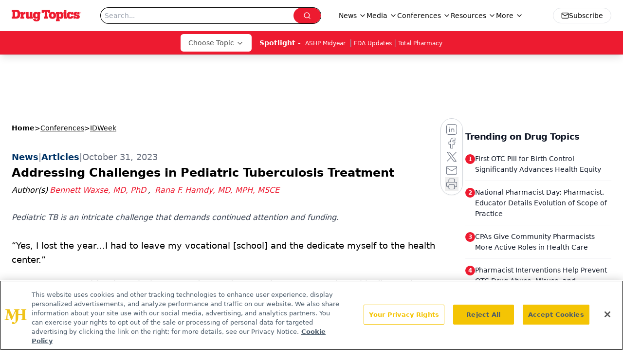

--- FILE ---
content_type: text/html; charset=utf-8
request_url: https://www.google.com/recaptcha/api2/aframe
body_size: 183
content:
<!DOCTYPE HTML><html><head><meta http-equiv="content-type" content="text/html; charset=UTF-8"></head><body><script nonce="su8n5ZszdWCxtK_085hzXQ">/** Anti-fraud and anti-abuse applications only. See google.com/recaptcha */ try{var clients={'sodar':'https://pagead2.googlesyndication.com/pagead/sodar?'};window.addEventListener("message",function(a){try{if(a.source===window.parent){var b=JSON.parse(a.data);var c=clients[b['id']];if(c){var d=document.createElement('img');d.src=c+b['params']+'&rc='+(localStorage.getItem("rc::a")?sessionStorage.getItem("rc::b"):"");window.document.body.appendChild(d);sessionStorage.setItem("rc::e",parseInt(sessionStorage.getItem("rc::e")||0)+1);localStorage.setItem("rc::h",'1768255039608');}}}catch(b){}});window.parent.postMessage("_grecaptcha_ready", "*");}catch(b){}</script></body></html>

--- FILE ---
content_type: application/javascript
request_url: https://www.lightboxcdn.com/vendor/09b96a14-fb7d-49ee-8f1a-14e69b75d949/user.js?cb=638956140099337959
body_size: 9996
content:
const DIGIOH_PREVIEW_GLOBALS={DIGIOH_IS_PREVIEW:"boolean"==typeof DIGIOH_IS_PREVIEW&&DIGIOH_IS_PREVIEW||/true/.test("//false"),DIGIOH_SUBMISSION_OVERRIDE:"undefined"!=typeof DIGIOH_SUBMISSION_OVERRIDE&&DIGIOH_SUBMISSION_OVERRIDE.length>7?DIGIOH_SUBMISSION_OVERRIDE:"",DIGIOH_OVERRIDE_CACHE_VALUES:"undefined"!=typeof DIGIOH_OVERRIDE_CACHE_VALUES?DIGIOH_OVERRIDE_CACHE_VALUES:{},LIGHTBOX_GUID_PREVIEW:"undefined"!=typeof LIGHTBOX_GUID_PREVIEW?LIGHTBOX_GUID_PREVIEW:"",IS_PREVIEW_CLICK:"undefined"!=typeof PREVIEW_TYPE&&"click"==PREVIEW_TYPE,IS_PREVIEW_HOVER:"undefined"!=typeof PREVIEW_TYPE&&"hover"==PREVIEW_TYPE,IS_PREVIEW_SCROLL:"undefined"!=typeof PREVIEW_TYPE&&"scroll"==PREVIEW_TYPE,IS_PREVIEW_EXIT:"undefined"!=typeof PREVIEW_TYPE&&"exit"==PREVIEW_TYPE,DigiohPreviewOnScriptLoaded:"function"==typeof DigiohPreviewOnScriptLoaded?DigiohPreviewOnScriptLoaded:function(){},wasScriptOnLoadedCalled:"boolean"==typeof wasScriptOnLoadedCalled&&wasScriptOnLoadedCalled};var DIGIOH_API={};const DIGIOH_CUSTOM_JS_GLOBAL={};var DIGIOH_CUSTOM_JS_SUPER={},DIGIOH_CUSTOM_JS={};const DIGIOH_VENDOR_GUID="09b96a14-fb7d-49ee-8f1a-14e69b75d949",DIGIOH_VENDOR_SHORT_ID="43387",DIGIOH_PARTNER_NAME="",DIGIOH_KEEN_WRITE_KEY="[base64]";var DIGIOH_CACHE_VERSION="638956140050430227";const DIGIOH_STORAGE_TYPE="local_storage",DIGIOH_EMBED_TYPE="lightning",DIGIOH_USE_HTTPS_ONLY=/true/.test("false"),DIGIOH_USE_FRAME_COMPATIBILITY=/true/.test("false"),DIGIOH_LIGHTBOX_CONDITIONS=[];DIGIOH_LIGHTBOX_CONDITIONS[0]={},DIGIOH_LIGHTBOX_CONDITIONS[0].lightbox_guid="b0b704b4-1692-4425-915f-a36afc6e7238",DIGIOH_LIGHTBOX_CONDITIONS[0].conditions=[[{p:"S_current_page_url",o:"contains",v:"https://www.drugtopics.com/view/all-pharmacies-are-not-the-same",s:[],sd:"",ed:""},{p:"E_lightbox_activity",o:"equals",v:"submit",s:[],sd:"",ed:""}],[{p:"S_current_page_url",o:"contains",v:"https://www.drugtopics.com/view/from-barriers-to-bridges-redefining-the-pharmacist-s-role-in-reaching-every-patient",s:[],sd:"",ed:""},{p:"E_lightbox_activity",o:"equals",v:"submit",s:[],sd:"",ed:""}],[{p:"S_current_page_url",o:"contains",v:"https://www.drugtopics.com/view/unlocking-hidden-profits-how-medicare-advantage-otc-cards-help-your-pharmacy",s:[],sd:"",ed:""},{p:"E_lightbox_activity",o:"equals",v:"submit",s:[],sd:"",ed:""}],[{p:"S_current_page_url",o:"contains",v:"https://www.drugtopics.com/view/caring-for-the-whole-person-expanding-pharmacy-based-services-in-chronic-disease-mental-health-and-reproductive-services",s:[],sd:"",ed:""},{p:"E_lightbox_activity",o:"equals",v:"submit",s:[],sd:"",ed:""}],[{p:"S_current_page_url",o:"contains",v:"https://www.drugtopics.com/view/trends-innovation-evolving-care-with-outcomes",s:[],sd:"",ed:""},{p:"E_lightbox_activity",o:"equals",v:"submit",s:[],sd:"",ed:""}]],DIGIOH_LIGHTBOX_CONDITIONS[1]={},DIGIOH_LIGHTBOX_CONDITIONS[1].lightbox_guid="40fb5cb6-2075-4868-acc6-393b983b3539",DIGIOH_LIGHTBOX_CONDITIONS[1].conditions=[[{p:"S_current_page_url",o:"contains",v:"how-pharmacies-use-smarter-purchasing-to-drive-savings-and-enhance-op",s:[],sd:"",ed:""}]],DIGIOH_LIGHTBOX_CONDITIONS[2]={},DIGIOH_LIGHTBOX_CONDITIONS[2].lightbox_guid="a36d18da-ef91-4bd5-acf8-607d42e4aaff",DIGIOH_LIGHTBOX_CONDITIONS[2].conditions=[[{p:"S_current_page_url",o:"contains",v:"how-pharmacies-use-smarter-purchasing-to-drive-savings-and-enhance-op",s:[],sd:"",ed:""}]],DIGIOH_LIGHTBOX_CONDITIONS[3]={},DIGIOH_LIGHTBOX_CONDITIONS[3].lightbox_guid="9237a4e5-1dbd-4caf-98b1-c52746eda847",DIGIOH_LIGHTBOX_CONDITIONS[3].conditions=[[{p:"S_current_page_url",o:"contains",v:"how-pharmacies-use-smarter-purchasing-to-drive-savings-and-enhance-op",s:[],sd:"",ed:""}]],DIGIOH_LIGHTBOX_CONDITIONS[4]={},DIGIOH_LIGHTBOX_CONDITIONS[4].lightbox_guid="d6c3a373-e13c-423d-b0c0-ebbef7aa0094",DIGIOH_LIGHTBOX_CONDITIONS[4].conditions=[[{p:"S_current_page_url",o:"contains",v:"how-pharmacies-use-smarter-purchasing-to-drive-savings-and-enhance-op",s:[],sd:"",ed:""}]],DIGIOH_LIGHTBOX_CONDITIONS[5]={},DIGIOH_LIGHTBOX_CONDITIONS[5].lightbox_guid="739ce5e2-554c-4ae5-adfc-e0c009db9143",DIGIOH_LIGHTBOX_CONDITIONS[5].conditions=[[{p:"S_current_page_url",o:"contains",v:"drugtopics.com/view/does-your-vaccine-storage-system-protect-patients-and-your-business",s:[],sd:"",ed:""},{p:"E_lightbox_activity",o:"equals",v:"submit",s:[],sd:"",ed:""}]],DIGIOH_LIGHTBOX_CONDITIONS[6]={},DIGIOH_LIGHTBOX_CONDITIONS[6].lightbox_guid="87c09856-2ac3-43b7-a65a-728512b0e1e2",DIGIOH_LIGHTBOX_CONDITIONS[6].conditions=[[{p:"S_current_page_url",o:"contains",v:"2021-year-in-review-top-trends-in-pharmacy",s:[],sd:"",ed:""}]],DIGIOH_LIGHTBOX_CONDITIONS[7]={},DIGIOH_LIGHTBOX_CONDITIONS[7].lightbox_guid="cb89cd0c-7389-4db4-b46b-df15b059d279",DIGIOH_LIGHTBOX_CONDITIONS[7].conditions=[[{p:"S_current_page_url",o:"contains",v:"how-pharmacies-use-smarter-purchasing-to-drive-savings-and-enhance-op",s:[],sd:"",ed:""}]],DIGIOH_LIGHTBOX_CONDITIONS[8]={},DIGIOH_LIGHTBOX_CONDITIONS[8].lightbox_guid="e03d3c15-32e4-4409-a993-3be72e8a4b72",DIGIOH_LIGHTBOX_CONDITIONS[8].conditions=[[{p:"S_current_page_url",o:"contains",v:"how-pharmacies-use-smarter-purchasing-to-drive-savings-and-enhance-op",s:[],sd:"",ed:""}]],DIGIOH_LIGHTBOX_CONDITIONS[9]={},DIGIOH_LIGHTBOX_CONDITIONS[9].lightbox_guid="4f89c1aa-4dad-4c56-8667-8f0a800a5514",DIGIOH_LIGHTBOX_CONDITIONS[9].conditions=[[{p:"S_current_page_url",o:"contains",v:"how-pharmacies-use-smarter-purchasing-to-drive-savings-and-enhance-op",s:[],sd:"",ed:""}]],DIGIOH_LIGHTBOX_CONDITIONS[10]={},DIGIOH_LIGHTBOX_CONDITIONS[10].lightbox_guid="1a87204f-bb12-48ab-b6bc-b14623bd40c9",DIGIOH_LIGHTBOX_CONDITIONS[10].conditions=[[{p:"S_current_page_url",o:"equals",v:"https://www.drugtopics.com/journals/drug-topics-journal",s:[],sd:"",ed:""},{p:"E_lightbox_activity",o:"equals",v:"close",s:[],sd:"",ed:""},{p:"E_lightbox_activity",o:"equals",v:"submit",s:[],sd:"",ed:""},{p:"E_visitor_activity_visitor",o:"equals",v:"1",s:[],sd:"",ed:""},{p:"S_current_page_url",o:"does_not_contain",v:"automation-is-key-to-creating-sustainable-work-environment-in-retail-pharmacies",s:[],sd:"",ed:""},{p:"S_current_page_url",o:"does_not_contain",v:"advocacy-pbm-reform-remain-crucial-for-independent-pharmacy-survival",s:[],sd:"",ed:""}]],DIGIOH_LIGHTBOX_CONDITIONS[11]={},DIGIOH_LIGHTBOX_CONDITIONS[11].lightbox_guid="375c2434-cbab-4e9c-950e-3efbe43218a9",DIGIOH_LIGHTBOX_CONDITIONS[11].conditions=[[{p:"S_current_page_url",o:"contains",v:"how-pharmacies-use-smarter-purchasing-to-drive-savings-and-enhance-op",s:[],sd:"",ed:""}]],DIGIOH_LIGHTBOX_CONDITIONS[12]={},DIGIOH_LIGHTBOX_CONDITIONS[12].lightbox_guid="cc32fde0-6027-4d5f-8efa-5acf021564b0",DIGIOH_LIGHTBOX_CONDITIONS[12].conditions=[[{p:"S_current_page_url",o:"contains",v:"how-pharmacies-use-smarter-purchasing-to-drive-savings-and-enhance-op",s:[],sd:"",ed:""}]],DIGIOH_LIGHTBOX_CONDITIONS[13]={},DIGIOH_LIGHTBOX_CONDITIONS[13].lightbox_guid="1ceea854-b84c-4e9e-982e-4114c7f28195",DIGIOH_LIGHTBOX_CONDITIONS[13].conditions=[[{p:"S_current_page_url",o:"contains",v:"how-pharmacies-use-smarter-purchasing-to-drive-savings-and-enhance-op",s:[],sd:"",ed:""}]],DIGIOH_LIGHTBOX_CONDITIONS[14]={},DIGIOH_LIGHTBOX_CONDITIONS[14].lightbox_guid="f726d8b7-1600-45a7-ad22-0043b7556be1",DIGIOH_LIGHTBOX_CONDITIONS[14].conditions=[[{p:"S_current_page_url",o:"contains",v:"how-pharmacies-use-smarter-purchasing-to-drive-savings-and-enhance-op",s:[],sd:"",ed:""}]],DIGIOH_LIGHTBOX_CONDITIONS[15]={},DIGIOH_LIGHTBOX_CONDITIONS[15].lightbox_guid="a89d4c93-f049-4efc-b623-f9f66ec842b3",DIGIOH_LIGHTBOX_CONDITIONS[15].conditions=[[{p:"S_current_page_url",o:"contains",v:"how-pharmacies-use-smarter-purchasing-to-drive-savings-and-enhance-op",s:[],sd:"",ed:""}]],DIGIOH_LIGHTBOX_CONDITIONS[16]={},DIGIOH_LIGHTBOX_CONDITIONS[16].lightbox_guid="c86fff9d-2837-42a7-8fdc-d9ec82807bf6",DIGIOH_LIGHTBOX_CONDITIONS[16].conditions=[[{p:"S_current_page_url",o:"contains",v:"how-pharmacies-use-smarter-purchasing-to-drive-savings-and-enhance-op",s:[],sd:"",ed:""}]],DIGIOH_LIGHTBOX_CONDITIONS[17]={},DIGIOH_LIGHTBOX_CONDITIONS[17].lightbox_guid="66acf8ac-16a1-42f1-9504-d99b9286d19e",DIGIOH_LIGHTBOX_CONDITIONS[17].conditions=[[{p:"S_current_page_url",o:"contains",v:"/total-pharmacy-enl-sign-up",s:[],sd:"",ed:""}]],DIGIOH_LIGHTBOX_CONDITIONS[18]={},DIGIOH_LIGHTBOX_CONDITIONS[18].lightbox_guid="c340b1b7-62b0-4983-8d00-3a34a61cae9f",DIGIOH_LIGHTBOX_CONDITIONS[18].conditions=[[{p:"S_current_page_url",o:"contains",v:"automation-is-key-to-creating-sustainable-work-environment-in-retail-pharmacies",s:[],sd:"",ed:""},{p:"E_lightbox_activity",o:"equals",v:"submit",s:[],sd:"",ed:""}]],DIGIOH_LIGHTBOX_CONDITIONS[19]={},DIGIOH_LIGHTBOX_CONDITIONS[19].lightbox_guid="c54ccfec-3485-4f62-a3a7-cb37256dc1e9",DIGIOH_LIGHTBOX_CONDITIONS[19].conditions=[[{p:"S_current_page_url",o:"contains",v:"how-pharmacies-use-smarter-purchasing-to-drive-savings-and-enhance-op",s:[],sd:"",ed:""}]],DIGIOH_LIGHTBOX_CONDITIONS[20]={},DIGIOH_LIGHTBOX_CONDITIONS[20].lightbox_guid="e478d57b-5ada-475c-aecd-3861d7176791",DIGIOH_LIGHTBOX_CONDITIONS[20].conditions=[[{p:"S_current_page_url",o:"contains",v:"how-pharmacies-use-smarter-purchasing-to-drive-savings-and-enhance-op",s:[],sd:"",ed:""}]],DIGIOH_LIGHTBOX_CONDITIONS[21]={},DIGIOH_LIGHTBOX_CONDITIONS[21].lightbox_guid="0477d04c-d363-49ac-a9a4-b3819407c02b",DIGIOH_LIGHTBOX_CONDITIONS[21].conditions=[[{p:"S_current_page_url",o:"contains",v:"how-pharmacies-use-smarter-purchasing-to-drive-savings-and-enhance-op",s:[],sd:"",ed:""}]],DIGIOH_LIGHTBOX_CONDITIONS[22]={},DIGIOH_LIGHTBOX_CONDITIONS[22].lightbox_guid="c2299cc6-e917-45a6-8bf1-ad51c765f06a",DIGIOH_LIGHTBOX_CONDITIONS[22].conditions=[[{p:"S_current_page_url",o:"contains",v:"how-pharmacies-use-smarter-purchasing-to-drive-savings-and-enhance-op",s:[],sd:"",ed:""}]],DIGIOH_LIGHTBOX_CONDITIONS[23]={},DIGIOH_LIGHTBOX_CONDITIONS[23].lightbox_guid="9fda10e4-1abc-4c2b-9e4a-b4ad6d95afab",DIGIOH_LIGHTBOX_CONDITIONS[23].conditions=[[{p:"S_current_page_url",o:"contains",v:"how-pharmacies-use-smarter-purchasing-to-drive-savings-and-enhance-op",s:[],sd:"",ed:""}]],DIGIOH_LIGHTBOX_CONDITIONS[24]={},DIGIOH_LIGHTBOX_CONDITIONS[24].lightbox_guid="4ff8992a-cf82-41b6-ad12-74b32424f098",DIGIOH_LIGHTBOX_CONDITIONS[24].conditions=[[{p:"S_current_page_url",o:"contains",v:"/the-importance-of-continuing-education-in-pharmacy-compounding",s:[],sd:"",ed:""},{p:"E_lightbox_activity",o:"equals",v:"submit",s:[],sd:"",ed:""}]],DIGIOH_LIGHTBOX_CONDITIONS[25]={},DIGIOH_LIGHTBOX_CONDITIONS[25].lightbox_guid="9b9d8f01-5951-43bb-bbae-8f94da9de0f6",DIGIOH_LIGHTBOX_CONDITIONS[25].conditions=[[{p:"S_current_page_url",o:"contains",v:"fraud-prevention-dscsa-compliance-strategies-vital-for-community-pharmacies",s:[],sd:"",ed:""},{p:"E_lightbox_activity",o:"equals",v:"submit",s:[],sd:"",ed:""}]],DIGIOH_LIGHTBOX_CONDITIONS[26]={},DIGIOH_LIGHTBOX_CONDITIONS[26].lightbox_guid="b7224119-04ac-40ef-9c61-847332e034e0",DIGIOH_LIGHTBOX_CONDITIONS[26].conditions=[[{p:"S_current_page_url",o:"contains",v:"how-pharmacies-use-smarter-purchasing-to-drive-savings-and-enhance-op",s:[],sd:"",ed:""}]],DIGIOH_LIGHTBOX_CONDITIONS[27]={},DIGIOH_LIGHTBOX_CONDITIONS[27].lightbox_guid="b7b02e32-c7e8-4694-880b-58ad4269d00c",DIGIOH_LIGHTBOX_CONDITIONS[27].conditions=[[{p:"S_current_page_url",o:"contains",v:"how-pharmacies-use-smarter-purchasing-to-drive-savings-and-enhance-op",s:[],sd:"",ed:""}]],DIGIOH_LIGHTBOX_CONDITIONS[28]={},DIGIOH_LIGHTBOX_CONDITIONS[28].lightbox_guid="d649b2c4-4f7b-46c8-8083-0535516e1ac9",DIGIOH_LIGHTBOX_CONDITIONS[28].conditions=[[{p:"S_current_page_url",o:"contains",v:"ai-guided-care-plans-streamline-workflow-and-improve-patient-care",s:[],sd:"",ed:""},{p:"E_lightbox_activity",o:"equals",v:"submit",s:[],sd:"",ed:""}]],DIGIOH_LIGHTBOX_CONDITIONS[29]={},DIGIOH_LIGHTBOX_CONDITIONS[29].lightbox_guid="45c22a82-ac21-4cdf-a25a-08b8f22e659a",DIGIOH_LIGHTBOX_CONDITIONS[29].conditions=[[{p:"S_current_page_url",o:"contains",v:"education-preparedness-key-for-navigating-cyberattacks-in-independent-pharmacies",s:[],sd:"",ed:""},{p:"E_lightbox_activity",o:"equals",v:"submit",s:[],sd:"",ed:""}]],DIGIOH_LIGHTBOX_CONDITIONS[30]={},DIGIOH_LIGHTBOX_CONDITIONS[30].lightbox_guid="e80a64b4-e6db-4f19-868a-db64e5957d90",DIGIOH_LIGHTBOX_CONDITIONS[30].conditions=[[{p:"S_current_page_url",o:"contains",v:"is-your-pharmacy-showing-up-where-today-s-patients-are-searching",s:[],sd:"",ed:""},{p:"E_lightbox_activity",o:"equals",v:"submit",s:[],sd:"",ed:""}]],DIGIOH_LIGHTBOX_CONDITIONS[31]={},DIGIOH_LIGHTBOX_CONDITIONS[31].lightbox_guid="014c6a87-5b16-4707-b556-b1eb5b7acd5e",DIGIOH_LIGHTBOX_CONDITIONS[31].conditions=[[{p:"S_current_page_url",o:"contains",v:"how-pharmacies-use-smarter-purchasing-to-drive-savings-and-enhance-op",s:[],sd:"",ed:""}]],DIGIOH_LIGHTBOX_CONDITIONS[32]={},DIGIOH_LIGHTBOX_CONDITIONS[32].lightbox_guid="631ec30d-f7e9-43f4-9bb6-367967d2e603",DIGIOH_LIGHTBOX_CONDITIONS[32].conditions=[[{p:"S_current_page_url",o:"contains",v:"podcast-discussing-the-shared-central-fulfillment-solution-with-ia",s:[],sd:"",ed:""},{p:"E_lightbox_activity",o:"equals",v:"submit",s:[],sd:"",ed:""}]],DIGIOH_LIGHTBOX_CONDITIONS[33]={},DIGIOH_LIGHTBOX_CONDITIONS[33].lightbox_guid="4de1acce-f858-4479-bebc-3e09819c95d2",DIGIOH_LIGHTBOX_CONDITIONS[33].conditions=[[{p:"S_current_page_url",o:"contains",v:"how-pharmacies-use-smarter-purchasing-to-drive-savings-and-enhance-op",s:[],sd:"",ed:""}]],DIGIOH_LIGHTBOX_CONDITIONS[34]={},DIGIOH_LIGHTBOX_CONDITIONS[34].lightbox_guid="c8d2673f-5b87-4c46-bc40-b9eb1766fac5",DIGIOH_LIGHTBOX_CONDITIONS[34].conditions=[[{p:"S_current_page_url",o:"contains",v:"how-pharmacies-use-smarter-purchasing-to-drive-savings-and-enhance-op",s:[],sd:"",ed:""}]],DIGIOH_LIGHTBOX_CONDITIONS[35]={},DIGIOH_LIGHTBOX_CONDITIONS[35].lightbox_guid="345406ab-71c2-4755-97ca-b16fa3e9f485",DIGIOH_LIGHTBOX_CONDITIONS[35].conditions=[[{p:"S_current_page_url",o:"contains",v:"how-pharmacies-use-smarter-purchasing-to-drive-savings-and-enhance-op",s:[],sd:"",ed:""}]],DIGIOH_LIGHTBOX_CONDITIONS[36]={},DIGIOH_LIGHTBOX_CONDITIONS[36].lightbox_guid="2f97ee90-6523-4d36-a458-799300d23ef3",DIGIOH_LIGHTBOX_CONDITIONS[36].conditions=[[{p:"S_current_page_url",o:"contains",v:"how-pharmacies-use-smarter-purchasing-to-drive-savings-and-enhance-op",s:[],sd:"",ed:""}]],DIGIOH_LIGHTBOX_CONDITIONS[37]={},DIGIOH_LIGHTBOX_CONDITIONS[37].lightbox_guid="9d90f093-6cda-4567-b93c-8374dcc27e75",DIGIOH_LIGHTBOX_CONDITIONS[37].conditions=[[{p:"S_current_page_url",o:"contains",v:"how-pharmacies-use-smarter-purchasing-to-drive-savings-and-enhance-op",s:[],sd:"",ed:""}]],DIGIOH_LIGHTBOX_CONDITIONS[38]={},DIGIOH_LIGHTBOX_CONDITIONS[38].lightbox_guid="9eb45dfe-0051-41d8-94e5-e0bbf07179e7",DIGIOH_LIGHTBOX_CONDITIONS[38].conditions=[[{p:"S_current_page_url",o:"contains",v:"how-centralized-fulfillment-is-making-pharmacy-more-efficient",s:[],sd:"",ed:""},{p:"E_lightbox_activity",o:"equals",v:"submit",s:[],sd:"",ed:""}]],DIGIOH_LIGHTBOX_CONDITIONS[39]={},DIGIOH_LIGHTBOX_CONDITIONS[39].lightbox_guid="306a751c-81bd-4f36-a6e4-ecf5f09f0cae",DIGIOH_LIGHTBOX_CONDITIONS[39].conditions=[[{p:"S_current_page_url",o:"contains",v:"proactive-data-driven-approach-necessary-to-improve-pharmacy-purchasing",s:[],sd:"",ed:""},{p:"E_lightbox_activity",o:"equals",v:"submit",s:[],sd:"",ed:""}]],DIGIOH_LIGHTBOX_CONDITIONS[40]={},DIGIOH_LIGHTBOX_CONDITIONS[40].lightbox_guid="dea2a564-be3d-4327-886b-c4017becb383",DIGIOH_LIGHTBOX_CONDITIONS[40].conditions=[[{p:"S_current_page_url",o:"contains",v:"how-ia-is-at-the-forefront-of-an-evolving-pharmacy-landscape",s:[],sd:"",ed:""},{p:"E_lightbox_activity",o:"equals",v:"submit",s:[],sd:"",ed:""}]],DIGIOH_LIGHTBOX_CONDITIONS[41]={},DIGIOH_LIGHTBOX_CONDITIONS[41].lightbox_guid="685a6e22-67f8-4fc7-914d-ee5e4a643c46",DIGIOH_LIGHTBOX_CONDITIONS[41].conditions=[[{p:"S_current_page_url",o:"contains",v:"chiefhealthcareexecutive.com/view/how-ia-is-at-the-forefront-of-an-evolving-pharmacy-landscape",s:[],sd:"",ed:""},{p:"E_lightbox_activity",o:"equals",v:"submit",s:[],sd:"",ed:""}]],DIGIOH_LIGHTBOX_CONDITIONS[42]={},DIGIOH_LIGHTBOX_CONDITIONS[42].lightbox_guid="161408f9-d124-45c3-a9d5-025220913ff6",DIGIOH_LIGHTBOX_CONDITIONS[42].conditions=[[{p:"S_current_page_url",o:"contains",v:"the-technology-automation-being-leveraged-to-drive-pharmacy-efficiency",s:[],sd:"",ed:""},{p:"E_lightbox_activity",o:"equals",v:"submit",s:[],sd:"",ed:""}]],DIGIOH_LIGHTBOX_CONDITIONS[43]={},DIGIOH_LIGHTBOX_CONDITIONS[43].lightbox_guid="5d6a8378-2860-4aac-9e47-d99721fdbda0",DIGIOH_LIGHTBOX_CONDITIONS[43].conditions=[[{p:"S_current_page_url",o:"contains",v:"how-pharmacies-use-smarter-purchasing-to-drive-savings-and-enhance-op",s:[],sd:"",ed:""}]],DIGIOH_LIGHTBOX_CONDITIONS[44]={},DIGIOH_LIGHTBOX_CONDITIONS[44].lightbox_guid="c412d517-86b0-4a2f-bd69-2d25f720255f",DIGIOH_LIGHTBOX_CONDITIONS[44].conditions=[[{p:"S_current_page_url",o:"contains",v:"4-strategies-to-mitigate-drug-shortages-with-smarter-pharmacy-purchasing",s:[],sd:"",ed:""}]],DIGIOH_LIGHTBOX_CONDITIONS[45]={},DIGIOH_LIGHTBOX_CONDITIONS[45].lightbox_guid="69a0a6b6-0543-49f2-8691-478795cb688c",DIGIOH_LIGHTBOX_CONDITIONS[45].conditions=[[{p:"S_current_page_url",o:"contains",v:"a-three-pronged-approach-to-driving-purchasing-compliance-across-your-pharmacy-0125",s:[],sd:"",ed:""}]],DIGIOH_LIGHTBOX_CONDITIONS[46]={},DIGIOH_LIGHTBOX_CONDITIONS[46].lightbox_guid="d7d9f15a-71d9-416b-834d-65912d7e127e",DIGIOH_LIGHTBOX_CONDITIONS[46].conditions=[[{p:"S_current_page_url",o:"contains",v:"the-2024-smarter-purchasing-report-0125",s:[],sd:"",ed:""}]],DIGIOH_LIGHTBOX_CONDITIONS[47]={},DIGIOH_LIGHTBOX_CONDITIONS[47].lightbox_guid="cacb0ab4-fc31-4b0f-bcc0-cf23e53f8e4c",DIGIOH_LIGHTBOX_CONDITIONS[47].conditions=[[{p:"S_current_page_url",o:"contains",v:"surecost-for-health-system-pharmacies",s:[],sd:"",ed:""}]],DIGIOH_LIGHTBOX_CONDITIONS[48]={},DIGIOH_LIGHTBOX_CONDITIONS[48].lightbox_guid="cdb2d6ec-81a8-4db1-ba51-2017c3f9f5c9",DIGIOH_LIGHTBOX_CONDITIONS[48].conditions=[[{p:"S_current_page_url",o:"contains",v:"driving-primary-vendor-compliance-to-increase-pharmacy-purchasing-savings",s:[],sd:"",ed:""}]],DIGIOH_LIGHTBOX_CONDITIONS[49]={},DIGIOH_LIGHTBOX_CONDITIONS[49].lightbox_guid="b87dc573-35db-4ef1-a4cf-9c40232c14e4",DIGIOH_LIGHTBOX_CONDITIONS[49].conditions=[[{p:"S_current_page_url",o:"contains",v:"10-critical-rfp-questions-for-choosing-a-centralized-fulfillment-partner",s:[],sd:"",ed:""}]],DIGIOH_LIGHTBOX_CONDITIONS[50]={},DIGIOH_LIGHTBOX_CONDITIONS[50].lightbox_guid="b8545b98-3b71-46ce-9ad6-55625d46a269",DIGIOH_LIGHTBOX_CONDITIONS[50].conditions=[[{p:"S_current_page_url",o:"contains",v:"the-2025-smarter-purchasing-report-for-pharmacies-how-retail-pharmacies-save-more-and-operate-smarter-with-data-driven-purchasing",s:[],sd:"",ed:""}]],DIGIOH_LIGHTBOX_CONDITIONS[51]={},DIGIOH_LIGHTBOX_CONDITIONS[51].lightbox_guid="1fce373b-f644-40e7-8c81-b2d8d982b536",DIGIOH_LIGHTBOX_CONDITIONS[51].conditions=[[{p:"S_current_page_url",o:"contains",v:"the-2025-smarter-purchasing-report-for-pharmacies-how-retail-pharmacies-save-more-and-operate-smarter-with-data-driven-purchasing",s:[],sd:"",ed:""}]],DIGIOH_LIGHTBOX_CONDITIONS[52]={},DIGIOH_LIGHTBOX_CONDITIONS[52].lightbox_guid="ef644bdc-7757-4dc2-bc96-c4ff3832ec96",DIGIOH_LIGHTBOX_CONDITIONS[52].conditions=[[{p:"S_current_page_url",o:"contains",v:"the-2025-smarter-purchasing-report-for-pharmacies-how-retail-pharmacies-save-more-and-operate-smarter-with-data-driven-purchasing",s:[],sd:"",ed:""}]],DIGIOH_LIGHTBOX_CONDITIONS[53]={},DIGIOH_LIGHTBOX_CONDITIONS[53].lightbox_guid="c9d03bfd-f369-4386-bcb4-1b2ac1991d19",DIGIOH_LIGHTBOX_CONDITIONS[53].conditions=[[{p:"S_current_page_url",o:"contains",v:"the-2025-smarter-purchasing-report-for-pharmacies-how-retail-pharmacies-save-more-and-operate-smarter-with-data-driven-purchasing",s:[],sd:"",ed:""}]],DIGIOH_LIGHTBOX_CONDITIONS[54]={},DIGIOH_LIGHTBOX_CONDITIONS[54].lightbox_guid="0f316711-85a7-4747-9b5e-2c5174414f07",DIGIOH_LIGHTBOX_CONDITIONS[54].conditions=[[{p:"S_current_page_url",o:"contains",v:"the-2025-smarter-purchasing-report-for-pharmacies-how-pharmacies-unlock-savings-and-enhance-their-operations-with-smarter-purchasing",s:[],sd:"",ed:""}]],DIGIOH_LIGHTBOX_CONDITIONS[55]={},DIGIOH_LIGHTBOX_CONDITIONS[55].lightbox_guid="2d415bee-2fcd-4088-971b-7ba7f7e7b059",DIGIOH_LIGHTBOX_CONDITIONS[55].conditions=[[{p:"S_current_page_url",o:"contains",v:"the-2025-smarter-purchasing-report-for-pharmacies-how-pharmacies-unlock-savings-and-enhance-their-operations-with-smarter-purchasing",s:[],sd:"",ed:""}]],DIGIOH_LIGHTBOX_CONDITIONS[56]={},DIGIOH_LIGHTBOX_CONDITIONS[56].lightbox_guid="4dc3ca5a-9b7e-4612-b617-76572f15ffd4",DIGIOH_LIGHTBOX_CONDITIONS[56].conditions=[[{p:"S_current_page_url",o:"contains",v:"the-2025-smarter-purchasing-report-for-pharmacies-how-pharmacies-unlock-savings-and-enhance-their-operations-with-smarter-purchasing",s:[],sd:"",ed:""}]],DIGIOH_LIGHTBOX_CONDITIONS[57]={},DIGIOH_LIGHTBOX_CONDITIONS[57].lightbox_guid="6eb6598b-197f-4504-8c42-17433abc8e29",DIGIOH_LIGHTBOX_CONDITIONS[57].conditions=[[{p:"S_current_page_url",o:"contains",v:"10-critical-rfp-questions-for-choosing-a-centralized-fulfillment-partner",s:[],sd:"",ed:""}]],DIGIOH_LIGHTBOX_CONDITIONS[58]={},DIGIOH_LIGHTBOX_CONDITIONS[58].lightbox_guid="ef7ec8da-8ac1-472f-aaab-b2d279007f86",DIGIOH_LIGHTBOX_CONDITIONS[58].conditions=[[{p:"S_current_page_url",o:"contains",v:"independent",s:[],sd:"",ed:""},{p:"E_visitor_activity_session",o:"equals",v:"1",s:[],sd:"",ed:""},{p:"E_lightbox_activity",o:"equals",v:"submit",s:[],sd:"",ed:""},{p:"I_total_time_seconds",o:"greater_than",v:"15",s:[],sd:"",ed:""},{p:"S_current_page_url",o:"does_not_contain",v:"automation-is-key-to-creating-sustainable-work-environment-in-retail-pharmacies",s:[],sd:"",ed:""},{p:"S_current_page_url",o:"does_not_contain",v:"advocacy-pbm-reform-remain-crucial-for-independent-pharmacy-survival",s:[],sd:"",ed:""},{p:"S_current_page_url",o:"does_not_contain",v:"education-preparedness-key-for-navigating-cyberattacks-in-independent-pharmacies",s:[],sd:"",ed:""}],[{p:"S_current_page_url",o:"contains",v:"social-media",s:[],sd:"",ed:""},{p:"E_visitor_activity_session",o:"equals",v:"1",s:[],sd:"",ed:""},{p:"E_lightbox_activity",o:"equals",v:"submit",s:[],sd:"",ed:""},{p:"I_total_time_seconds",o:"greater_than",v:"15",s:[],sd:"",ed:""},{p:"S_current_page_url",o:"does_not_contain",v:"automation-is-key-to-creating-sustainable-work-environment-in-retail-pharmacies",s:[],sd:"",ed:""},{p:"S_current_page_url",o:"does_not_contain",v:"advocacy-pbm-reform-remain-crucial-for-independent-pharmacy-survival",s:[],sd:"",ed:""}],[{p:"S_current_page_url",o:"contains",v:"meeting-patients-where-they-are-during-medicare-part-d-enrollment",s:[],sd:"",ed:""},{p:"E_visitor_activity_session",o:"equals",v:"1",s:[],sd:"",ed:""},{p:"E_lightbox_activity",o:"equals",v:"submit",s:[],sd:"",ed:""},{p:"I_total_time_seconds",o:"greater_than",v:"15",s:[],sd:"",ed:""},{p:"S_current_page_url",o:"does_not_contain",v:"automation-is-key-to-creating-sustainable-work-environment-in-retail-pharmacies",s:[],sd:"",ed:""},{p:"S_current_page_url",o:"does_not_contain",v:"advocacy-pbm-reform-remain-crucial-for-independent-pharmacy-survival",s:[],sd:"",ed:""}],[{p:"S_current_page_url",o:"contains",v:"?digiohtest_total",s:[],sd:"",ed:""},{p:"S_current_page_url",o:"does_not_contain",v:"automation-is-key-to-creating-sustainable-work-environment-in-retail-pharmacies",s:[],sd:"",ed:""},{p:"S_current_page_url",o:"does_not_contain",v:"advocacy-pbm-reform-remain-crucial-for-independent-pharmacy-survival",s:[],sd:"",ed:""}]];const DIGIOH_LIGHTBOX_RULESETS={},DIGIOH_LIGHTBOX_IDS={"b0b704b4-1692-4425-915f-a36afc6e7238":"303536","40fb5cb6-2075-4868-acc6-393b983b3539":"233184","a36d18da-ef91-4bd5-acf8-607d42e4aaff":"234438","9237a4e5-1dbd-4caf-98b1-c52746eda847":"235689","d6c3a373-e13c-423d-b0c0-ebbef7aa0094":"234459","739ce5e2-554c-4ae5-adfc-e0c009db9143":"236476","87c09856-2ac3-43b7-a65a-728512b0e1e2":"237355","cb89cd0c-7389-4db4-b46b-df15b059d279":"238566","e03d3c15-32e4-4409-a993-3be72e8a4b72":"239899","4f89c1aa-4dad-4c56-8667-8f0a800a5514":"251864","1a87204f-bb12-48ab-b6bc-b14623bd40c9":"251586","375c2434-cbab-4e9c-950e-3efbe43218a9":"252695","cc32fde0-6027-4d5f-8efa-5acf021564b0":"252733","1ceea854-b84c-4e9e-982e-4114c7f28195":"254858","f726d8b7-1600-45a7-ad22-0043b7556be1":"258225","a89d4c93-f049-4efc-b623-f9f66ec842b3":"258499","c86fff9d-2837-42a7-8fdc-d9ec82807bf6":"261113","66acf8ac-16a1-42f1-9504-d99b9286d19e":"298755","c340b1b7-62b0-4983-8d00-3a34a61cae9f":"262759","c54ccfec-3485-4f62-a3a7-cb37256dc1e9":"262802","e478d57b-5ada-475c-aecd-3861d7176791":"262806","0477d04c-d363-49ac-a9a4-b3819407c02b":"264856","c2299cc6-e917-45a6-8bf1-ad51c765f06a":"265237","9fda10e4-1abc-4c2b-9e4a-b4ad6d95afab":"265688","4ff8992a-cf82-41b6-ad12-74b32424f098":"265714","9b9d8f01-5951-43bb-bbae-8f94da9de0f6":"303581","b7224119-04ac-40ef-9c61-847332e034e0":"266758","b7b02e32-c7e8-4694-880b-58ad4269d00c":"269673","d649b2c4-4f7b-46c8-8083-0535516e1ac9":"272050","45c22a82-ac21-4cdf-a25a-08b8f22e659a":"296067","e80a64b4-e6db-4f19-868a-db64e5957d90":"301149","014c6a87-5b16-4707-b556-b1eb5b7acd5e":"272814","631ec30d-f7e9-43f4-9bb6-367967d2e603":"272890","4de1acce-f858-4479-bebc-3e09819c95d2":"275101","c8d2673f-5b87-4c46-bc40-b9eb1766fac5":"275290","345406ab-71c2-4755-97ca-b16fa3e9f485":"279726","2f97ee90-6523-4d36-a458-799300d23ef3":"281366","9d90f093-6cda-4567-b93c-8374dcc27e75":"283967","9eb45dfe-0051-41d8-94e5-e0bbf07179e7":"286169","306a751c-81bd-4f36-a6e4-ecf5f09f0cae":"303428","dea2a564-be3d-4327-886b-c4017becb383":"297421","685a6e22-67f8-4fc7-914d-ee5e4a643c46":"297777","161408f9-d124-45c3-a9d5-025220913ff6":"301676","5d6a8378-2860-4aac-9e47-d99721fdbda0":"287874","c412d517-86b0-4a2f-bd69-2d25f720255f":"289712","69a0a6b6-0543-49f2-8691-478795cb688c":"289854","d7d9f15a-71d9-416b-834d-65912d7e127e":"289855","cacb0ab4-fc31-4b0f-bcc0-cf23e53f8e4c":"294225","cdb2d6ec-81a8-4db1-ba51-2017c3f9f5c9":"294240","b87dc573-35db-4ef1-a4cf-9c40232c14e4":"297209","b8545b98-3b71-46ce-9ad6-55625d46a269":"298567","1fce373b-f644-40e7-8c81-b2d8d982b536":"300424","ef644bdc-7757-4dc2-bc96-c4ff3832ec96":"300039","c9d03bfd-f369-4386-bcb4-1b2ac1991d19":"300427","0f316711-85a7-4747-9b5e-2c5174414f07":"299446","2d415bee-2fcd-4088-971b-7ba7f7e7b059":"300422","4dc3ca5a-9b7e-4612-b617-76572f15ffd4":"314390","6eb6598b-197f-4504-8c42-17433abc8e29":"297766","ef7ec8da-8ac1-472f-aaab-b2d279007f86":"291409"},DIGIOH_LIGHTBOX_NAMES={"b0b704b4-1692-4425-915f-a36afc6e7238":"(Gated Form) Total Pharmacy Solution Summit Fall 2025 Group Gate (Do not turn off)","40fb5cb6-2075-4868-acc6-393b983b3539":"(Embedded Form)DTO SureCost Purchasing Report Lead Gen Sep 2022 (do not turn off)","a36d18da-ef91-4bd5-acf8-607d42e4aaff":"(Embedded Form)DTO SureCost Smith Pharmacy Lead Gen Oct 2022 (do not turn off)","9237a4e5-1dbd-4caf-98b1-c52746eda847":"(Embedded Form)DTO SureCost Staff Shortage Lead Gen Nov 2022 (do not turn off)","d6c3a373-e13c-423d-b0c0-ebbef7aa0094":"(Embedded Form)DTO SureCost LTC Pharmacy Lead Gen Oct 2022 (do not turn off)","739ce5e2-554c-4ae5-adfc-e0c009db9143":"DTO PHCNA Lead Gen Video 2 Vaccine Storage Nov 2022 (do not turn off)","87c09856-2ac3-43b7-a65a-728512b0e1e2":"DTO LexisNexis Year in Review Report Lead Gen Dec 2022 (do not turn off)","cb89cd0c-7389-4db4-b46b-df15b059d279":"(Embedded Form)DTO SureCost Maximize Profit Lead Gen Jan 2023 (do not turn off)","e03d3c15-32e4-4409-a993-3be72e8a4b72":"(Embedded Form)DTO SureCost Purchasing Automation Lead Gen Feb 2023 (do not turn off)","4f89c1aa-4dad-4c56-8667-8f0a800a5514":"(Embedded Form)DTO SureCost Inventory Automation Lead Gen March 2023 (do not turn off)","1a87204f-bb12-48ab-b6bc-b14623bd40c9":"DRTP Journal subscription ","375c2434-cbab-4e9c-950e-3efbe43218a9":"(Embedded Form) DTO SureCost GPO Inventory Automation Lead Gen March 2023 (do not turn off)","cc32fde0-6027-4d5f-8efa-5acf021564b0":"(Embedded Form) DTO SureCost GPO Purchasing Automation Lead Gen March 2023 (do not turn off)","1ceea854-b84c-4e9e-982e-4114c7f28195":"(Embedded Form) DTO SureCost Drug Shortage Lead Gen May 2023 (do not turn off)","f726d8b7-1600-45a7-ad22-0043b7556be1":"(Embedded Form) DTO SureCost 2023 Purchasing Report Lead Gen July2023 (do not turn off)","a89d4c93-f049-4efc-b623-f9f66ec842b3":"(Embedded Form) DTO SureCost 2023 DSCSA Compliance Lead Gen July2023 (do not turn off)","c86fff9d-2837-42a7-8fdc-d9ec82807bf6":"(Embedded Form) DTO SureCost 5 Ways Stay Competitive Lead Gen Sept2023 (do not turn off)","66acf8ac-16a1-42f1-9504-d99b9286d19e":"(Embedded Form) Total Pharmacy Sing-Up 2025 (do not turn off)","c340b1b7-62b0-4983-8d00-3a34a61cae9f":"DTO POPUP iA Automation Interview Lead Gen  Oct2023 (do not turn off)","c54ccfec-3485-4f62-a3a7-cb37256dc1e9":"(Embedded Form) DTO SureCost 2023 Achieving DSCSA Lead Gen Oct2023 (do not turn off)","e478d57b-5ada-475c-aecd-3861d7176791":"(Embedded Form) DTO SureCost Best Cost Lead Gen Oct2023 (do not turn off)","0477d04c-d363-49ac-a9a4-b3819407c02b":"(Embedded Form) DTO SureCost 3 Pronged Approach Lead Gen Nov2023 (do not turn off)","c2299cc6-e917-45a6-8bf1-ad51c765f06a":"(Embedded Form) DTO Liberty_Are You Ready for the DSCSA_Lead Gen Dec2023 (do not turn off)","9fda10e4-1abc-4c2b-9e4a-b4ad6d95afab":"(Embedded Form) DTO iA Ecosystem Whitepaper Lead Gen December 2023 (do not turn off)","4ff8992a-cf82-41b6-ad12-74b32424f098":"DTO POPUP AAP Continuing Education Podcast Lead Gen  Dec2023 (do not turn off)","9b9d8f01-5951-43bb-bbae-8f94da9de0f6":"DTO POPUP AAP Fraud Prevention Podcast Lead Gen  Sept2025 (do not turn off)","b7224119-04ac-40ef-9c61-847332e034e0":"(Embedded Form)DTO SureCost Delayed DSCSA Lead Gen Jan 2024 (do not turn off)","b7b02e32-c7e8-4694-880b-58ad4269d00c":"(Embedded Form)DTO SureCost DIR Fee Lead Gen March 2024 (do not turn off)","d649b2c4-4f7b-46c8-8083-0535516e1ac9":"DTO POPUP AAP AI Interview Lead Gen  April2024 (do not turn off)","45c22a82-ac21-4cdf-a25a-08b8f22e659a":"DTO POPUP AAP Navigating Cyberattacks Lead Gen May2025 (do not turn off)","e80a64b4-e6db-4f19-868a-db64e5957d90":"DTO POPUP AAP Online Visibility Lead Gen Aug2025 (do not turn off)","014c6a87-5b16-4707-b556-b1eb5b7acd5e":"(Embedded Form)DTO SureCost Reduce the Impact of Staff Shortages Lead Gen May 2024 (do not turn off)","631ec30d-f7e9-43f4-9bb6-367967d2e603":"DTO POPUP iA Shared Central Fulfillment Solution Podcast Lead Gen  May2024 (do not turn off)","4de1acce-f858-4479-bebc-3e09819c95d2":"(Embedded Form)DTO SureCost 2024 Purchasing Report Lead Gen June2024 (do not turn off)","c8d2673f-5b87-4c46-bc40-b9eb1766fac5":"(Embedded Form) DTO iA Forging The Future Whitepaper Lead Gen June 2024 (do not turn off)","345406ab-71c2-4755-97ca-b16fa3e9f485":"(Embedded Form) DTO iA Central Fulfillment Strategy Whitepaper Lead Gen Sept 2024 (do not turn off)","2f97ee90-6523-4d36-a458-799300d23ef3":"(Embedded Form)DTO SureCost Check-Up Whitepaper Lead Gen Oct2024 (do not turn off)","9d90f093-6cda-4567-b93c-8374dcc27e75":"(Embedded Form) DTO iA_Understanding the value_Whitepaper Lead Gen Nov 2024 (do not turn off)","9eb45dfe-0051-41d8-94e5-e0bbf07179e7":"DTO POPUP iA Shared Central Fulfillment Solution Podcast Lead Gen  Dec2024 (do not turn off)","306a751c-81bd-4f36-a6e4-ecf5f09f0cae":"DTO POPUP SureCost Data-Driven Approach Podcast Lead Gen Sept2025 (do not turn off)","dea2a564-be3d-4327-886b-c4017becb383":"DTO POPUP iA Forefront Video Lead Gen June2025 (do not turn off)","685a6e22-67f8-4fc7-914d-ee5e4a643c46":"DTO POPUP iA Forefront Video Lead Gen June2025 (do not turn off) (copy 6-13-2025)","161408f9-d124-45c3-a9d5-025220913ff6":"DTO POPUP iA Automation Drive Pharmacy Efficiency Video Lead Gen August2025 (do not turn off)","5d6a8378-2860-4aac-9e47-d99721fdbda0":"(Embedded Form)DTO SureCost 2025 Pharmacy Trends Whitepaper Lead Gen Jan2025 (do not turn off)","c412d517-86b0-4a2f-bd69-2d25f720255f":"(Embedded Form) DTO SureCost 4 Strategies Lead Gen Jan2025 (do not turn off)","69a0a6b6-0543-49f2-8691-478795cb688c":"(Embedded Form) DTO SureCost 3 Pronged Approach Lead Gen Jan2025 (do not turn off)","d7d9f15a-71d9-416b-834d-65912d7e127e":"(Embedded Form) DTO SureCost 2024 Purchasing Report Lead Gen Jan2025 (do not turn off)","cacb0ab4-fc31-4b0f-bcc0-cf23e53f8e4c":"(Embedded Form) DTO SureCost ACUTE Lead Gen April 2025 (do not turn off)","cdb2d6ec-81a8-4db1-ba51-2017c3f9f5c9":"(Embedded Form) DTO SureCost Q2 CORE Lead Gen April 2025 (do not turn off)","b87dc573-35db-4ef1-a4cf-9c40232c14e4":"(Embedded Form) DTO iA Lead Gen June 2025 (do not turn off)","b8545b98-3b71-46ce-9ad6-55625d46a269":"(Embedded Form) DTO Surecost Q3 Acute Lead Gen June 2025 (do not turn off)","1fce373b-f644-40e7-8c81-b2d8d982b536":"(Embedded Form) DTO Surecost Q4 Acute Lead Gen Aug 2025 (do not turn off)","ef644bdc-7757-4dc2-bc96-c4ff3832ec96":"(Embedded Form) CHE Surecost Q3 Acute Lead Gen June 2025 (do not turn off) ","c9d03bfd-f369-4386-bcb4-1b2ac1991d19":"(Embedded Form) CHE Surecost Q3 Acute Lead Gen Aug 2025 (do not turn off)","0f316711-85a7-4747-9b5e-2c5174414f07":"(Embedded Form) DTO Surecost Q3 Core Lead Gen June 2025 (do not turn off)","2d415bee-2fcd-4088-971b-7ba7f7e7b059":"(Embedded Form) DTO Surecost Q3 Core Lead Gen Aug 2025 (do not turn off)","4dc3ca5a-9b7e-4612-b617-76572f15ffd4":"(Embedded Form) DTO Surecost Q4 Core DSCSA 2025 Lead Gen Sept 2025 (do not turn off)","6eb6598b-197f-4504-8c42-17433abc8e29":"(Embedded Form) DTO iA Lead Gen June 2025 (do not turn off) (copy 6-13-2025)","ef7ec8da-8ac1-472f-aaab-b2d279007f86":"DRTP - Total Pharmacy - Email Capture w/TPSS"},DIGIOH_VARIATION_TO_BOX_MAP={};DIGIOH_API.DIGIOH_LIGHTBOX_SETTINGS={},DIGIOH_API.DIGIOH_LIGHTBOX_EFFECTS={};let DIGIOH_LIGHTBOX_EFFECTS=DIGIOH_API.DIGIOH_LIGHTBOX_EFFECTS;DIGIOH_API.BREAKPOINT_POINTER={},DIGIOH_API.BREAKPOINT_POINTER["b0b704b4-1692-4425-915f-a36afc6e7238"]={},DIGIOH_API.BREAKPOINT_POINTER["40fb5cb6-2075-4868-acc6-393b983b3539"]={},DIGIOH_API.BREAKPOINT_POINTER["a36d18da-ef91-4bd5-acf8-607d42e4aaff"]={},DIGIOH_API.BREAKPOINT_POINTER["9237a4e5-1dbd-4caf-98b1-c52746eda847"]={},DIGIOH_API.BREAKPOINT_POINTER["d6c3a373-e13c-423d-b0c0-ebbef7aa0094"]={},DIGIOH_API.BREAKPOINT_POINTER["739ce5e2-554c-4ae5-adfc-e0c009db9143"]={},DIGIOH_API.BREAKPOINT_POINTER["87c09856-2ac3-43b7-a65a-728512b0e1e2"]={},DIGIOH_API.BREAKPOINT_POINTER["cb89cd0c-7389-4db4-b46b-df15b059d279"]={},DIGIOH_API.BREAKPOINT_POINTER["e03d3c15-32e4-4409-a993-3be72e8a4b72"]={},DIGIOH_API.BREAKPOINT_POINTER["4f89c1aa-4dad-4c56-8667-8f0a800a5514"]={},DIGIOH_API.BREAKPOINT_POINTER["1a87204f-bb12-48ab-b6bc-b14623bd40c9"]={},DIGIOH_API.BREAKPOINT_POINTER["375c2434-cbab-4e9c-950e-3efbe43218a9"]={},DIGIOH_API.BREAKPOINT_POINTER["cc32fde0-6027-4d5f-8efa-5acf021564b0"]={},DIGIOH_API.BREAKPOINT_POINTER["1ceea854-b84c-4e9e-982e-4114c7f28195"]={},DIGIOH_API.BREAKPOINT_POINTER["f726d8b7-1600-45a7-ad22-0043b7556be1"]={},DIGIOH_API.BREAKPOINT_POINTER["a89d4c93-f049-4efc-b623-f9f66ec842b3"]={},DIGIOH_API.BREAKPOINT_POINTER["c86fff9d-2837-42a7-8fdc-d9ec82807bf6"]={},DIGIOH_API.BREAKPOINT_POINTER["66acf8ac-16a1-42f1-9504-d99b9286d19e"]={},DIGIOH_API.BREAKPOINT_POINTER["c340b1b7-62b0-4983-8d00-3a34a61cae9f"]={},DIGIOH_API.BREAKPOINT_POINTER["c54ccfec-3485-4f62-a3a7-cb37256dc1e9"]={},DIGIOH_API.BREAKPOINT_POINTER["e478d57b-5ada-475c-aecd-3861d7176791"]={},DIGIOH_API.BREAKPOINT_POINTER["0477d04c-d363-49ac-a9a4-b3819407c02b"]={},DIGIOH_API.BREAKPOINT_POINTER["c2299cc6-e917-45a6-8bf1-ad51c765f06a"]={},DIGIOH_API.BREAKPOINT_POINTER["9fda10e4-1abc-4c2b-9e4a-b4ad6d95afab"]={},DIGIOH_API.BREAKPOINT_POINTER["4ff8992a-cf82-41b6-ad12-74b32424f098"]={},DIGIOH_API.BREAKPOINT_POINTER["9b9d8f01-5951-43bb-bbae-8f94da9de0f6"]={},DIGIOH_API.BREAKPOINT_POINTER["b7224119-04ac-40ef-9c61-847332e034e0"]={},DIGIOH_API.BREAKPOINT_POINTER["b7b02e32-c7e8-4694-880b-58ad4269d00c"]={},DIGIOH_API.BREAKPOINT_POINTER["d649b2c4-4f7b-46c8-8083-0535516e1ac9"]={},DIGIOH_API.BREAKPOINT_POINTER["45c22a82-ac21-4cdf-a25a-08b8f22e659a"]={},DIGIOH_API.BREAKPOINT_POINTER["e80a64b4-e6db-4f19-868a-db64e5957d90"]={},DIGIOH_API.BREAKPOINT_POINTER["014c6a87-5b16-4707-b556-b1eb5b7acd5e"]={},DIGIOH_API.BREAKPOINT_POINTER["631ec30d-f7e9-43f4-9bb6-367967d2e603"]={},DIGIOH_API.BREAKPOINT_POINTER["4de1acce-f858-4479-bebc-3e09819c95d2"]={},DIGIOH_API.BREAKPOINT_POINTER["c8d2673f-5b87-4c46-bc40-b9eb1766fac5"]={},DIGIOH_API.BREAKPOINT_POINTER["345406ab-71c2-4755-97ca-b16fa3e9f485"]={},DIGIOH_API.BREAKPOINT_POINTER["2f97ee90-6523-4d36-a458-799300d23ef3"]={},DIGIOH_API.BREAKPOINT_POINTER["9d90f093-6cda-4567-b93c-8374dcc27e75"]={},DIGIOH_API.BREAKPOINT_POINTER["9eb45dfe-0051-41d8-94e5-e0bbf07179e7"]={},DIGIOH_API.BREAKPOINT_POINTER["306a751c-81bd-4f36-a6e4-ecf5f09f0cae"]={},DIGIOH_API.BREAKPOINT_POINTER["dea2a564-be3d-4327-886b-c4017becb383"]={},DIGIOH_API.BREAKPOINT_POINTER["685a6e22-67f8-4fc7-914d-ee5e4a643c46"]={},DIGIOH_API.BREAKPOINT_POINTER["161408f9-d124-45c3-a9d5-025220913ff6"]={},DIGIOH_API.BREAKPOINT_POINTER["5d6a8378-2860-4aac-9e47-d99721fdbda0"]={},DIGIOH_API.BREAKPOINT_POINTER["c412d517-86b0-4a2f-bd69-2d25f720255f"]={},DIGIOH_API.BREAKPOINT_POINTER["69a0a6b6-0543-49f2-8691-478795cb688c"]={},DIGIOH_API.BREAKPOINT_POINTER["d7d9f15a-71d9-416b-834d-65912d7e127e"]={},DIGIOH_API.BREAKPOINT_POINTER["cacb0ab4-fc31-4b0f-bcc0-cf23e53f8e4c"]={},DIGIOH_API.BREAKPOINT_POINTER["cdb2d6ec-81a8-4db1-ba51-2017c3f9f5c9"]={},DIGIOH_API.BREAKPOINT_POINTER["b87dc573-35db-4ef1-a4cf-9c40232c14e4"]={},DIGIOH_API.BREAKPOINT_POINTER["b8545b98-3b71-46ce-9ad6-55625d46a269"]={},DIGIOH_API.BREAKPOINT_POINTER["1fce373b-f644-40e7-8c81-b2d8d982b536"]={},DIGIOH_API.BREAKPOINT_POINTER["ef644bdc-7757-4dc2-bc96-c4ff3832ec96"]={},DIGIOH_API.BREAKPOINT_POINTER["c9d03bfd-f369-4386-bcb4-1b2ac1991d19"]={},DIGIOH_API.BREAKPOINT_POINTER["0f316711-85a7-4747-9b5e-2c5174414f07"]={},DIGIOH_API.BREAKPOINT_POINTER["2d415bee-2fcd-4088-971b-7ba7f7e7b059"]={},DIGIOH_API.BREAKPOINT_POINTER["4dc3ca5a-9b7e-4612-b617-76572f15ffd4"]={},DIGIOH_API.BREAKPOINT_POINTER["6eb6598b-197f-4504-8c42-17433abc8e29"]={},DIGIOH_API.BREAKPOINT_POINTER["ef7ec8da-8ac1-472f-aaab-b2d279007f86"]={},DIGIOH_API.DIGIOH_PIXEL_THRESHOLDS={};let DIGIOH_DATA_STORAGE_TYPE_BY_BOX_OBJ={};DIGIOH_DATA_STORAGE_TYPE_BY_BOX_OBJ={};let DIGIOH_LIGHTBOX_MASTER_RULES={};DIGIOH_LIGHTBOX_MASTER_RULES={OneBoxPerPageview:!1,OneBoxPerSession:!1,OneBoxPerVisitor:!1,StopAfterFormSubmitted:!1,DisableIfCookiesDisabled:!0,IgnoreForInlineBoxes:!0,AllowMultipleBoxes:!1};let DIGIOH_LIGHTBOX_INLINES=[];DIGIOH_LIGHTBOX_INLINES=[{GUID:"40fb5cb6-2075-4868-acc6-393b983b3539",display_rules:"always",custom_js_rules:"all",position_using:"smart_tag",jquery_selector:"body"},{GUID:"a36d18da-ef91-4bd5-acf8-607d42e4aaff",display_rules:"always",custom_js_rules:"all",position_using:"smart_tag",jquery_selector:"body"},{GUID:"9237a4e5-1dbd-4caf-98b1-c52746eda847",display_rules:"always",custom_js_rules:"all",position_using:"smart_tag",jquery_selector:"body"},{GUID:"d6c3a373-e13c-423d-b0c0-ebbef7aa0094",display_rules:"always",custom_js_rules:"all",position_using:"smart_tag",jquery_selector:"body"},{GUID:"87c09856-2ac3-43b7-a65a-728512b0e1e2",display_rules:"always",custom_js_rules:"all",position_using:"smart_tag",jquery_selector:"body"},{GUID:"cb89cd0c-7389-4db4-b46b-df15b059d279",display_rules:"always",custom_js_rules:"all",position_using:"smart_tag",jquery_selector:"body"},{GUID:"e03d3c15-32e4-4409-a993-3be72e8a4b72",display_rules:"always",custom_js_rules:"all",position_using:"smart_tag",jquery_selector:"body"},{GUID:"4f89c1aa-4dad-4c56-8667-8f0a800a5514",display_rules:"always",custom_js_rules:"all",position_using:"smart_tag",jquery_selector:"body"},{GUID:"375c2434-cbab-4e9c-950e-3efbe43218a9",display_rules:"always",custom_js_rules:"all",position_using:"smart_tag",jquery_selector:"body"},{GUID:"cc32fde0-6027-4d5f-8efa-5acf021564b0",display_rules:"always",custom_js_rules:"all",position_using:"smart_tag",jquery_selector:"body"},{GUID:"1ceea854-b84c-4e9e-982e-4114c7f28195",display_rules:"always",custom_js_rules:"all",position_using:"smart_tag",jquery_selector:"body"},{GUID:"f726d8b7-1600-45a7-ad22-0043b7556be1",display_rules:"always",custom_js_rules:"all",position_using:"smart_tag",jquery_selector:"body"},{GUID:"a89d4c93-f049-4efc-b623-f9f66ec842b3",display_rules:"always",custom_js_rules:"all",position_using:"smart_tag",jquery_selector:"body"},{GUID:"c86fff9d-2837-42a7-8fdc-d9ec82807bf6",display_rules:"always",custom_js_rules:"all",position_using:"smart_tag",jquery_selector:"body"},{GUID:"66acf8ac-16a1-42f1-9504-d99b9286d19e",display_rules:"always",custom_js_rules:"all",position_using:"smart_tag",jquery_selector:"body"},{GUID:"c54ccfec-3485-4f62-a3a7-cb37256dc1e9",display_rules:"always",custom_js_rules:"all",position_using:"smart_tag",jquery_selector:"body"},{GUID:"e478d57b-5ada-475c-aecd-3861d7176791",display_rules:"always",custom_js_rules:"all",position_using:"smart_tag",jquery_selector:"body"},{GUID:"0477d04c-d363-49ac-a9a4-b3819407c02b",display_rules:"always",custom_js_rules:"all",position_using:"smart_tag",jquery_selector:"body"},{GUID:"c2299cc6-e917-45a6-8bf1-ad51c765f06a",display_rules:"always",custom_js_rules:"all",position_using:"smart_tag",jquery_selector:"body"},{GUID:"9fda10e4-1abc-4c2b-9e4a-b4ad6d95afab",display_rules:"always",custom_js_rules:"all",position_using:"smart_tag",jquery_selector:"body"},{GUID:"b7224119-04ac-40ef-9c61-847332e034e0",display_rules:"always",custom_js_rules:"all",position_using:"smart_tag",jquery_selector:"body"},{GUID:"b7b02e32-c7e8-4694-880b-58ad4269d00c",display_rules:"always",custom_js_rules:"all",position_using:"smart_tag",jquery_selector:"body"},{GUID:"014c6a87-5b16-4707-b556-b1eb5b7acd5e",display_rules:"always",custom_js_rules:"all",position_using:"smart_tag",jquery_selector:"body"},{GUID:"4de1acce-f858-4479-bebc-3e09819c95d2",display_rules:"always",custom_js_rules:"all",position_using:"smart_tag",jquery_selector:"body"},{GUID:"c8d2673f-5b87-4c46-bc40-b9eb1766fac5",display_rules:"always",custom_js_rules:"all",position_using:"smart_tag",jquery_selector:"body"},{GUID:"345406ab-71c2-4755-97ca-b16fa3e9f485",display_rules:"always",custom_js_rules:"all",position_using:"smart_tag",jquery_selector:"body"},{GUID:"2f97ee90-6523-4d36-a458-799300d23ef3",display_rules:"always",custom_js_rules:"all",position_using:"smart_tag",jquery_selector:"body"},{GUID:"9d90f093-6cda-4567-b93c-8374dcc27e75",display_rules:"always",custom_js_rules:"all",position_using:"smart_tag",jquery_selector:"body"},{GUID:"5d6a8378-2860-4aac-9e47-d99721fdbda0",display_rules:"always",custom_js_rules:"all",position_using:"smart_tag",jquery_selector:"body"},{GUID:"c412d517-86b0-4a2f-bd69-2d25f720255f",display_rules:"always",custom_js_rules:"all",position_using:"smart_tag",jquery_selector:"body"},{GUID:"69a0a6b6-0543-49f2-8691-478795cb688c",display_rules:"always",custom_js_rules:"all",position_using:"smart_tag",jquery_selector:"body"},{GUID:"d7d9f15a-71d9-416b-834d-65912d7e127e",display_rules:"always",custom_js_rules:"all",position_using:"smart_tag",jquery_selector:"body"},{GUID:"cacb0ab4-fc31-4b0f-bcc0-cf23e53f8e4c",display_rules:"always",custom_js_rules:"all",position_using:"smart_tag",jquery_selector:"body"},{GUID:"cdb2d6ec-81a8-4db1-ba51-2017c3f9f5c9",display_rules:"always",custom_js_rules:"all",position_using:"smart_tag",jquery_selector:"body"},{GUID:"b87dc573-35db-4ef1-a4cf-9c40232c14e4",display_rules:"always",custom_js_rules:"all",position_using:"smart_tag",jquery_selector:"body"},{GUID:"b8545b98-3b71-46ce-9ad6-55625d46a269",display_rules:"always",custom_js_rules:"all",position_using:"smart_tag",jquery_selector:"body"},{GUID:"1fce373b-f644-40e7-8c81-b2d8d982b536",display_rules:"always",custom_js_rules:"all",position_using:"smart_tag",jquery_selector:"body"},{GUID:"ef644bdc-7757-4dc2-bc96-c4ff3832ec96",display_rules:"always",custom_js_rules:"all",position_using:"smart_tag",jquery_selector:"body"},{GUID:"c9d03bfd-f369-4386-bcb4-1b2ac1991d19",display_rules:"always",custom_js_rules:"all",position_using:"smart_tag",jquery_selector:"body"},{GUID:"0f316711-85a7-4747-9b5e-2c5174414f07",display_rules:"always",custom_js_rules:"all",position_using:"smart_tag",jquery_selector:"body"},{GUID:"2d415bee-2fcd-4088-971b-7ba7f7e7b059",display_rules:"always",custom_js_rules:"all",position_using:"smart_tag",jquery_selector:"body"},{GUID:"4dc3ca5a-9b7e-4612-b617-76572f15ffd4",display_rules:"always",custom_js_rules:"all",position_using:"smart_tag",jquery_selector:"body"},{GUID:"6eb6598b-197f-4504-8c42-17433abc8e29",display_rules:"always",custom_js_rules:"all",position_using:"smart_tag",jquery_selector:"body"}];let DIGIOH_LIGHTBOX_PRELOAD_ARR=[];DIGIOH_LIGHTBOX_PRELOAD_ARR=[];let DIGIOH_DYNAMIC_BOXES=[];DIGIOH_DYNAMIC_BOXES=[];let DIGIOH_SPLIT_TESTS_ARR=[];DIGIOH_SPLIT_TESTS_ARR=[];const DIGIOH_USE_CONSOLE=/true/.test("false"),DIGIOH_USE_RESPONSIVE=!1,DIGIOH_USE_PRQ=/true/.test("true"),DIGIOH_IS_QA=/true/.test("false"),DIGIOH_BLIP_LZ="NoIg7GB0Bs2QnABkgJgIxpAGgAQgCxxrQCsqJakGJ2e0KqayaAHCzCrSPY8xaui4pE8KkgRwkQxHBRzIUNAGZE02fMUzpotOJL4q-7WOT6ELY7uRKlqY.12il-NQIZlhnXCDRhb-MiZKVks9AylvYVEHeCh8LzxhdQYoT1DTA2VVSJk3GFRnVzl3VHj0.N0XHJ0wqjBsxNzihTEqxuSW9AtqyBioCMaajKolbsHe4NiCtpAkvLgSMdmm-Vkynr7GJaiJsVT18atezPoi-UDCLl9.[base64].B2cjRMJ2Am8IQbR5hKTMBtKMJRUseOhmPgqWy3unGAx0Dzr3Qv0x5yIYR7EmRQyQFf9nypE8aTxZNegeR8AJYWwUIg3gRkPK1DnEJRJhmJDnzgfA93FSD8QUUi.[base64].dB.x5GCEXi4J-Uy9FapgfUauShCkvS7CeJo.g2BUgDWIKCzVIKl5CpEEwEECGyHK7TTupGoSwFBBjBqVezVK1Px-uYJQsP0jiRr2j4dqoITi241bzq6orb0QQJwMOgbjqVS6WKskgYNWl7lOhcR4A8FqKTavUwqrbywc7QNByAxRoG426ZKfcoiBmzbOW-coAbsBrEX-6cJr-MhYDOVydHq9o8jc04.[base64].hO3OVu5vmBn4f0-1.vudL-Tl-wHP9-l9fzLD.s5P-OcjisECByTcgC5RazrK2AeiA.4Oxfv5JWdtig80cnULWq0zzsQFgNHgxBYHf0UBpchj8-TAJnHAwwBMX7KAzswpQaCGHKF.pwkgx9OEiS.jQjAdCUGcIpiAnhIiX7pmoR.Mkb8KEwFkTuNMTCxGsM4cLRobC3qWTgI5HmZ5h7EOYI-fU9DFHKDAQwpUyi5R2IQA4jAfDFFSwkZYtRlilAKJocWJxeYHHWNcZ4oRUjOHcMsfgDRliXFCNeNonhTjzGiMiUEoRdwHHBkyckl-8AwmKPgBEmhy8EkeJCR.[base64]";let COUPON_GROUP_POPULATE_OBJ={};COUPON_GROUP_POPULATE_OBJ={};const ClientJsDomMaxWaitSeconds=parseInt("0");let ACCOUNT_METADATA={};ACCOUNT_METADATA={},DIGIOH_API.canAccessParentWindow=function(){try{return window.parent.document,!0}catch{return!1}},DIGIOH_API.isSameOrigin=function(e){try{return e.document,e.location.href,e.location.origin===window.location.origin}catch{return!1}},DIGIOH_API.getHighestSameOriginWindow=function(e=window,a=16){let I=e;for(let e=0;e<a;e++){const e=I.parent;if(e===I)break;if(!DIGIOH_API.isSameOrigin(e))break;I=e}return I},DIGIOH_API.hasInaccessibleAncestor=function(e=window){const a=DIGIOH_API.getHighestSameOriginWindow(e);if(a.parent===a)return!1;try{return a.parent.document,a.parent.location.href,!1}catch{return!0}};let DIGIOH_PARENT_WINDOW_CONTEXT="",DIGIOH_TOP_WINDOW_CONTEXT=DIGIOH_API.getHighestSameOriginWindow(),_digiohProtocol="https://";DIGIOH_USE_FRAME_COMPATIBILITY?(_digiohProtocol="https:"==window.document.location.protocol?"https://":"http://",DIGIOH_PARENT_WINDOW_CONTEXT=window):(_digiohProtocol="https:"==window.parent.document.location.protocol?"https://":"http://",DIGIOH_PARENT_WINDOW_CONTEXT=window.parent);const _digiohProtocolOverride=void 0!==DIGIOH_USE_HTTPS_ONLY&&!0===DIGIOH_USE_HTTPS_ONLY?"https://":_digiohProtocol;DIGIOH_API.DIGIOH_USE_FRAME_COMPATIBILITY=DIGIOH_USE_FRAME_COMPATIBILITY,DIGIOH_API.DIGIOH_TOP_WINDOW_CONTEXT=DIGIOH_TOP_WINDOW_CONTEXT,DIGIOH_API.DIGIOH_PARENT_WINDOW_CONTEXT=DIGIOH_PARENT_WINDOW_CONTEXT,DIGIOH_API.IS_LIGHTBOX_INLINE_JS=!1;try{DIGIOH_API.canAccessParentWindow()&&window.parent.document.getElementById("lightboxjs-lightboxlib")&&window.parent.document.getElementById("lightboxjs-frame-lightboxlib")&&(DIGIOH_API.IS_LIGHTBOX_INLINE_JS=!0)}catch(e){}const DIGIOH_CONFIG={REGION:"US",PROTOCOL:_digiohProtocol,PROTOCOL_USER_OVERRIDE:_digiohProtocolOverride,CDN_DOMAIN:"www.lightboxcdn.com",BOX_BASE_URL:_digiohProtocolOverride+"www.lightboxcdn.com",SUBMIT_BASE_URL:_digiohProtocolOverride+"submit.lightboxcdn.com",SUBMITCUS_BASE_URL:_digiohProtocolOverride+"submitcus.lightboxcdn.com",API_BASE_URL:_digiohProtocolOverride+"api.lightboxcdn.com",JSAPI_BASE_URL:_digiohProtocolOverride+"jsapi.lightboxcdn.com",COUPON_BASE_URL:_digiohProtocolOverride+"coupon.lightboxcdn.com",S3_BASE_URL:_digiohProtocolOverride+"s3.lightboxcdn.com",LOG_BASE_URL:_digiohProtocolOverride+"lgev.lightboxcdn.com",ROB_BASE_URL:_digiohProtocolOverride+"robert.lightboxcdn.com",BETA_BASE_URL:_digiohProtocolOverride+"beta.lightboxcdn.com",BETA2_BASE_URL:_digiohProtocolOverride+"beta2.lightboxcdn.com",BUILD_VERSION_NUMBER:"1.0.9410.42895",CUSTOM_FIELDS_LIMIT:parseInt("50")||50,USE_SUBMIT_POST:/true/.test("true"),CACHE_VALUES:{main:"1414B4A336AC190624EE48E7C89FAEB4",custom:"BE4EE3422F67C4504632584C69D04C7F",custom_box:"1FDABD15432FA2023838214EE21DA29E",lightbox_builder:"7186651376F6D652C54C3B5FAE0D987A",boxes:{},...DIGIOH_PREVIEW_GLOBALS.DIGIOH_OVERRIDE_CACHE_VALUES},NAMED_CUSTOM_FIELDS:[],DIGIOH_USE_BUGSNAG:/true/.test("false"),USE_LZ:/true/.test("true"),USE_GLOBAL_BOX_SUPPRESSION:/true/.test("false"),OVERRIDE_BOX_GUID:null};DIGIOH_API.CONFIG=DIGIOH_CONFIG,DIGIOH_API.CONFIG.CACHE_VALUES.boxes["b0b704b4-1692-4425-915f-a36afc6e7238"]="638956133813000000",DIGIOH_API.CONFIG.CACHE_VALUES.boxes["40fb5cb6-2075-4868-acc6-393b983b3539"]="638956133813000000",DIGIOH_API.CONFIG.CACHE_VALUES.boxes["a36d18da-ef91-4bd5-acf8-607d42e4aaff"]="638956133813000000",DIGIOH_API.CONFIG.CACHE_VALUES.boxes["9237a4e5-1dbd-4caf-98b1-c52746eda847"]="638956133813000000",DIGIOH_API.CONFIG.CACHE_VALUES.boxes["d6c3a373-e13c-423d-b0c0-ebbef7aa0094"]="638956133813000000",DIGIOH_API.CONFIG.CACHE_VALUES.boxes["739ce5e2-554c-4ae5-adfc-e0c009db9143"]="638956133813000000",DIGIOH_API.CONFIG.CACHE_VALUES.boxes["87c09856-2ac3-43b7-a65a-728512b0e1e2"]="638956133813000000",DIGIOH_API.CONFIG.CACHE_VALUES.boxes["cb89cd0c-7389-4db4-b46b-df15b059d279"]="638956133813000000",DIGIOH_API.CONFIG.CACHE_VALUES.boxes["e03d3c15-32e4-4409-a993-3be72e8a4b72"]="638956133813000000",DIGIOH_API.CONFIG.CACHE_VALUES.boxes["4f89c1aa-4dad-4c56-8667-8f0a800a5514"]="638956133813000000",DIGIOH_API.CONFIG.CACHE_VALUES.boxes["1a87204f-bb12-48ab-b6bc-b14623bd40c9"]="638956133813000000",DIGIOH_API.CONFIG.CACHE_VALUES.boxes["375c2434-cbab-4e9c-950e-3efbe43218a9"]="638956133813000000",DIGIOH_API.CONFIG.CACHE_VALUES.boxes["cc32fde0-6027-4d5f-8efa-5acf021564b0"]="638956133813000000",DIGIOH_API.CONFIG.CACHE_VALUES.boxes["1ceea854-b84c-4e9e-982e-4114c7f28195"]="638956133813000000",DIGIOH_API.CONFIG.CACHE_VALUES.boxes["f726d8b7-1600-45a7-ad22-0043b7556be1"]="638956133813000000",DIGIOH_API.CONFIG.CACHE_VALUES.boxes["a89d4c93-f049-4efc-b623-f9f66ec842b3"]="638956133813000000",DIGIOH_API.CONFIG.CACHE_VALUES.boxes["c86fff9d-2837-42a7-8fdc-d9ec82807bf6"]="638956133813000000",DIGIOH_API.CONFIG.CACHE_VALUES.boxes["66acf8ac-16a1-42f1-9504-d99b9286d19e"]="638956133813000000",DIGIOH_API.CONFIG.CACHE_VALUES.boxes["c340b1b7-62b0-4983-8d00-3a34a61cae9f"]="638956133813000000",DIGIOH_API.CONFIG.CACHE_VALUES.boxes["c54ccfec-3485-4f62-a3a7-cb37256dc1e9"]="638956133813000000",DIGIOH_API.CONFIG.CACHE_VALUES.boxes["e478d57b-5ada-475c-aecd-3861d7176791"]="638956133813000000",DIGIOH_API.CONFIG.CACHE_VALUES.boxes["0477d04c-d363-49ac-a9a4-b3819407c02b"]="638956133813000000",DIGIOH_API.CONFIG.CACHE_VALUES.boxes["c2299cc6-e917-45a6-8bf1-ad51c765f06a"]="638956133813000000",DIGIOH_API.CONFIG.CACHE_VALUES.boxes["9fda10e4-1abc-4c2b-9e4a-b4ad6d95afab"]="638956133813000000",DIGIOH_API.CONFIG.CACHE_VALUES.boxes["4ff8992a-cf82-41b6-ad12-74b32424f098"]="638956133813000000",DIGIOH_API.CONFIG.CACHE_VALUES.boxes["9b9d8f01-5951-43bb-bbae-8f94da9de0f6"]="638956133813000000",DIGIOH_API.CONFIG.CACHE_VALUES.boxes["b7224119-04ac-40ef-9c61-847332e034e0"]="638956133813000000",DIGIOH_API.CONFIG.CACHE_VALUES.boxes["b7b02e32-c7e8-4694-880b-58ad4269d00c"]="638956133813000000",DIGIOH_API.CONFIG.CACHE_VALUES.boxes["d649b2c4-4f7b-46c8-8083-0535516e1ac9"]="638956133813000000",DIGIOH_API.CONFIG.CACHE_VALUES.boxes["45c22a82-ac21-4cdf-a25a-08b8f22e659a"]="638956133813000000",DIGIOH_API.CONFIG.CACHE_VALUES.boxes["e80a64b4-e6db-4f19-868a-db64e5957d90"]="638956133813000000",DIGIOH_API.CONFIG.CACHE_VALUES.boxes["014c6a87-5b16-4707-b556-b1eb5b7acd5e"]="638956133813000000",DIGIOH_API.CONFIG.CACHE_VALUES.boxes["631ec30d-f7e9-43f4-9bb6-367967d2e603"]="638956133813000000",DIGIOH_API.CONFIG.CACHE_VALUES.boxes["4de1acce-f858-4479-bebc-3e09819c95d2"]="638956133813000000",DIGIOH_API.CONFIG.CACHE_VALUES.boxes["c8d2673f-5b87-4c46-bc40-b9eb1766fac5"]="638956133813000000",DIGIOH_API.CONFIG.CACHE_VALUES.boxes["345406ab-71c2-4755-97ca-b16fa3e9f485"]="638956133813000000",DIGIOH_API.CONFIG.CACHE_VALUES.boxes["2f97ee90-6523-4d36-a458-799300d23ef3"]="638956133813000000",DIGIOH_API.CONFIG.CACHE_VALUES.boxes["9d90f093-6cda-4567-b93c-8374dcc27e75"]="638956133813000000",DIGIOH_API.CONFIG.CACHE_VALUES.boxes["9eb45dfe-0051-41d8-94e5-e0bbf07179e7"]="638956133813000000",DIGIOH_API.CONFIG.CACHE_VALUES.boxes["306a751c-81bd-4f36-a6e4-ecf5f09f0cae"]="638956133813000000",DIGIOH_API.CONFIG.CACHE_VALUES.boxes["dea2a564-be3d-4327-886b-c4017becb383"]="638956133813000000",DIGIOH_API.CONFIG.CACHE_VALUES.boxes["685a6e22-67f8-4fc7-914d-ee5e4a643c46"]="638956133813000000",DIGIOH_API.CONFIG.CACHE_VALUES.boxes["161408f9-d124-45c3-a9d5-025220913ff6"]="638956133813000000",DIGIOH_API.CONFIG.CACHE_VALUES.boxes["5d6a8378-2860-4aac-9e47-d99721fdbda0"]="638956133813000000",DIGIOH_API.CONFIG.CACHE_VALUES.boxes["c412d517-86b0-4a2f-bd69-2d25f720255f"]="638956133813000000",DIGIOH_API.CONFIG.CACHE_VALUES.boxes["69a0a6b6-0543-49f2-8691-478795cb688c"]="638956133813000000",DIGIOH_API.CONFIG.CACHE_VALUES.boxes["d7d9f15a-71d9-416b-834d-65912d7e127e"]="638956133813000000",DIGIOH_API.CONFIG.CACHE_VALUES.boxes["cacb0ab4-fc31-4b0f-bcc0-cf23e53f8e4c"]="638956133813000000",DIGIOH_API.CONFIG.CACHE_VALUES.boxes["cdb2d6ec-81a8-4db1-ba51-2017c3f9f5c9"]="638956133813000000",DIGIOH_API.CONFIG.CACHE_VALUES.boxes["b87dc573-35db-4ef1-a4cf-9c40232c14e4"]="638956133813000000",DIGIOH_API.CONFIG.CACHE_VALUES.boxes["b8545b98-3b71-46ce-9ad6-55625d46a269"]="638956133813000000",DIGIOH_API.CONFIG.CACHE_VALUES.boxes["1fce373b-f644-40e7-8c81-b2d8d982b536"]="638956133813000000",DIGIOH_API.CONFIG.CACHE_VALUES.boxes["ef644bdc-7757-4dc2-bc96-c4ff3832ec96"]="638956133813000000",DIGIOH_API.CONFIG.CACHE_VALUES.boxes["c9d03bfd-f369-4386-bcb4-1b2ac1991d19"]="638956133813000000",DIGIOH_API.CONFIG.CACHE_VALUES.boxes["0f316711-85a7-4747-9b5e-2c5174414f07"]="638956133813000000",DIGIOH_API.CONFIG.CACHE_VALUES.boxes["2d415bee-2fcd-4088-971b-7ba7f7e7b059"]="638956133813000000",DIGIOH_API.CONFIG.CACHE_VALUES.boxes["4dc3ca5a-9b7e-4612-b617-76572f15ffd4"]="638956133813000000",DIGIOH_API.CONFIG.CACHE_VALUES.boxes["6eb6598b-197f-4504-8c42-17433abc8e29"]="638956133813000000",DIGIOH_API.CONFIG.CACHE_VALUES.boxes["ef7ec8da-8ac1-472f-aaab-b2d279007f86"]="638956133813000000",DIGIOH_API.CONFIG.NAMED_CUSTOM_FIELDS=[],DIGIOH_API.loadScript=function(e,a){var I=document.head,c=document.createElement("script");c.type="text/javascript",c.src=e,c.onreadystatechange=a,c.onload=a,I.appendChild(c)},DIGIOH_API.loadUserScript=async function(e,a){DIGIOH_IS_QA?e=e.replace(/\.[^/.]+$/,"_qa.js"):DIGIOH_IS_PREVIEW&&(e=e.replace(/\.[^/.]+$/,"_preview.js"));var I=DIGIOH_API.CONFIG.BOX_BASE_URL+"/vendor/"+DIGIOH_VENDOR_GUID+"/"+e;return a&&(I+="?cb="+a),new Promise(((e,a)=>{DIGIOH_API.loadScript(I,(function(){e(I+" loaded")}))}))},DIGIOH_IS_PREVIEW=DIGIOH_PREVIEW_GLOBALS.DIGIOH_IS_PREVIEW,DIGIOH_API.loadUserScript("custom.js",DIGIOH_API.CONFIG.CACHE_VALUES.custom).then((function(){DIGIOH_API.loadUserScript("main.js",DIGIOH_API.CONFIG.CACHE_VALUES.main)}));

--- FILE ---
content_type: application/javascript
request_url: https://api.lightboxcdn.com/z9gd/43387/www.drugtopics.com/jsonp/z?cb=1768255027558&dre=l&callback=jQuery112409816647139573618_1768255027541&_=1768255027542
body_size: 1018
content:
jQuery112409816647139573618_1768255027541({"response":"[base64].[base64].[base64]","dre":"l","success":true});

--- FILE ---
content_type: application/javascript
request_url: https://www.lightboxcdn.com/vendor/09b96a14-fb7d-49ee-8f1a-14e69b75d949/lightbox/2d415bee-2fcd-4088-971b-7ba7f7e7b059/effects.js?cb=638956133813000000
body_size: 1143
content:
window.DIGIOH_API.DIGIOH_LIGHTBOX_EFFECTS['2d415bee-2fcd-4088-971b-7ba7f7e7b059'] = 'N4WAUABBBEDuCWATA5gUwC4H10E8AOq0AXDPAHYA25hANOFHEugBbEQCsALJ3ZDM6njJm6NgGYA7AAZeDeADMATgEMAtoRKg-DAK4BnVJgDG-9AHtVbecooHZUUnswGK8zMzN70qRFZt36B2gXNw8vH0wdRQo2aGh7BhFVCkwKZS9IvAozZUQfWPjAhgREFjYJdhki.kFhURIANikpQIBfe2hyKjINCC0HGER4PSzlHExFHQpUPVibWDHZhJhFVFUzADcbCamZ2IBrVFQ8Qu0YEy8LTAArJ0np2ZJoGxjl6DxPeHR4MzJIvXIyFielUykUWHQyiBbw-AO-vzY.QGMHMJxIVTODEUQhEbAxyJgACMzOhzJZ0csGNN5PUIC0zu1qtBrgBHHSoRTjFyoIzmRSxYmIHCnAbMtkc8bqFhmXxPZR4AhkXxvC5kzDyHRkXk.[base64].[base64].KPjIIqSqZfRemsSq3mUBszDYRN2TeYNMCSiAxAg0izBDLLxFGmBXMwVQ.[base64].1QlqKoMRWGGOMRVYa9Wmq18qSDa3W-BQ.[base64].26d8GEbQO.T7RmDR-x0UafxgNGcu0nzisypt.LA9M.5YGZoAx6bMmQcwoFza-4tKZPCpsLeBoskEC2AZJTAMs5bh2gJXZWNduh1z6FfHWbsoA2xgAbEhgJfZlUbpVIhxxOD0J9vXB-zCrbUOCk-IaDRKj8OTuZByxwnz2xNowmA.tA6sLwE-DhZDSqyPNgHV2RC2TwDUjIxy24VL5Bdiw92aUNQUFsEYVYF09FyKbkyQkygjD7GQIoesSoqxh1iOY14DinEuLcZqRAAB1a6sR9obFgFTRxzjXHuMQAACV3k8CJrB-r-LiUEq0Ojw6MWKvyVhKBDDmEwD4Z-XC.bqPkaYpWRkynFLMKUoptiqmaJqViGY9VGqYCGCMNIkDVHQDse1QuocCBzEjlTEOcdOAF1QknZJKc04Z1jsPXOtIKgrL7mBUuGz2BtHAK0IAA_';
DIGIOH_API.BREAKPOINT_POINTER['2d415bee-2fcd-4088-971b-7ba7f7e7b059'] = {};


--- FILE ---
content_type: application/javascript
request_url: https://www.lightboxcdn.com/vendor/09b96a14-fb7d-49ee-8f1a-14e69b75d949/lightbox/b87dc573-35db-4ef1-a4cf-9c40232c14e4/effects.js?cb=638956133813000000
body_size: 855
content:
window.DIGIOH_API.DIGIOH_LIGHTBOX_EFFECTS['b87dc573-35db-4ef1-a4cf-9c40232c14e4'] = 'N4WAUABBBEDuCWATA5gUwC4H10E8AOq0AXDPAHYA25hANOFHEugBbEQCsALJ3ZDM6njJm6NgGYA7AAZeDeADMATgEMAtoRKg-DAK4BnVJgDG-9AHtVbecooHZUUnswGK8zMzN70qRFZt36B2gXNw8vH0wdRQo2aGh7BhFVCkwKZS9IvAozZUQfWPjAhgREFjYJdhki.kFhURIANikpQIBfe2hyKjINCC0HGER4PSzlHExFHQpUPVibWDHZhJhFVFUzADcbCamZ2IBrVFQ8Qu0YEy8LTAArJ0np2ZJoGxjl6DxPeHR4MzJIvXIyFielUykUWHQyiBbw-AO-vzY.QGMHMJxIVTODEUQhEbAxyJgACMzOhzJZ0csGNN5PUIC0zu1qtBrgBHHSoRTjFyoIzmRSxYmIHCnAbMtkc8bqFhmXxPZR4AhkXxvC5kzDyHRkXk.[base64].[base64].KPjIIqSqZfRemsSrqr4dKnLqwr4GK.9UJaiqDA6hhjjEHqGr6prBvKkg2pGvgULGjLJsagbRSG-b.CqpaOj0IwbEBDagi2iAFtQN5QRDXACDmQkliZa7MCSjhOHYK7lBDLK7LEAAOT6Q1czA8F5coPqer73FqEQQbBkgKlGlErIOo7kxOsrWp2wHsHwXpngerjoGe17OCfBocZ-syGgh1CSaYZg4dpCpKZhrBQeZ9gka61HuiBKjZqxyqcdu.HlEJnHXpS1nbLi3K6ah4GOfBmW6iZ8HufG3njoFza5vO7HIZuvH7sehWgYZ8LIqN6HZYgHLJYZ9WEdp0Vnqy52IERva0uOThtfR3XTv1i6RZNuUJZtqXrfN22.Llx3aM9lmbY95WXc1vAn1emmHOOJ8qftizfaztbpoxmAzouzOnwD.m-makPDdj0XTaJ-naPKYvY8L6QIIYDuWGT12vyhtP4a9rmfc6tl4DUivHO3FT8m29rp4YDUKFsIxVlQXUg8x4bLqZQllCMfZkEUeslSrcOYE314T7Pi-r81RAAHVLaeF8pA2WAidPufS-19EAAAk2axB.hsVgbxAEvxAVaOe-NGLFX5G0cArQgA__';
DIGIOH_API.BREAKPOINT_POINTER['b87dc573-35db-4ef1-a4cf-9c40232c14e4'] = {};


--- FILE ---
content_type: application/javascript
request_url: https://www.lightboxcdn.com/vendor/09b96a14-fb7d-49ee-8f1a-14e69b75d949/lightbox/d7d9f15a-71d9-416b-834d-65912d7e127e/effects.js?cb=638956133813000000
body_size: 691
content:
window.DIGIOH_API.DIGIOH_LIGHTBOX_EFFECTS['d7d9f15a-71d9-416b-834d-65912d7e127e'] = 'N4WAUABBBEDuCWATA5gUwC4H10E8AOq0AXDPAHYA25hANOFHEugBbEQCsALJ3ZDM6njJm6NgGYA7AAZeDeADMATgEMAtoRKg-DAK4BnVJgDG-9AHtVbecooHZUUnswGK8zMzN70qRFZt36B2gXNw8vH0wdRQo2aGh7BhFVCkwKZS9IvAozZUQfWPjAhgREFjYJdhki.kFhURIANikpQIBfe2hyKjINCC0HGER4PSzlHExFHQpUPVibWDHZhJhFVFUzADcbCamZ2IBrVFQ8Qu0YEy8LTAArJ0np2ZJoGxjl6DxPeHR4MzJIvXIyFielUykUWHQyiBbw-AO-vzY.QGMHMJxIVTODEUQhEbAxyJgACMzOhzJZ0csGNN5PUIC0zu1qtBrgBHHSoRTjFyoIzmRSxYmIHCnAbMtkc8bqFhmXxPZR4AhkXxvC5kzDyHRkXk.[base64].[base64].KPjIIqSqZfRemsSrqr4dKnLqwr4GK.9UJaiqDA6hhjjEHqGr6prBvKkg2pGvgULGjLJsagbRSG-b.CqpaOj0IwbEBDagi2iAFtQN5QRDXACDmQkliZa7MCSjhOHYK7lBDLK7LEAAOT6Q1czA8F5coPqer73FqEQQbBkgKlGlErIOo7kxOsrWp2wHsHwXpngerjoGe17OCfBocZ-syGgh1CSaYZg4dpCpKZhrBQeZ9gka61HuiBKjZqxyqcdu.HlEJnHXpS1nbLi3K6ah4GOfBmW6iZ8HufG3njoFza5vO7HIZuvH7sehWgYZ8LIqN6HZYgHLJYZ9WEdp0Vnqy52IERva0uOThtfR3XTv1i6RZNuUJZtqXrfN22.Llx3aM9lmbY95WXc1vAn1emmHOOJ8qftizfaztbpoxmAzouzOnwD.m-makPDdj0XTaJ-naPKYvY8L6QIIYDuWGT12vyhtP4a9rmfc6tl4DUivHO3FT8m29rp4YDUKFsIxVlQXUg8x4bLqZQllCMfZkEUeslSrcOYE314T7Pi-r81RAAHVLaeF8pA2WAidPufS-19EAAAk2axB.hsVgbxAEvxAVaOe-NGLFX5G0cArQgA__';
DIGIOH_API.BREAKPOINT_POINTER['d7d9f15a-71d9-416b-834d-65912d7e127e'] = {};


--- FILE ---
content_type: application/javascript
request_url: https://www.lightboxcdn.com/vendor/09b96a14-fb7d-49ee-8f1a-14e69b75d949/lightbox/ef644bdc-7757-4dc2-bc96-c4ff3832ec96/effects.js?cb=638956133813000000
body_size: 1011
content:
window.DIGIOH_API.DIGIOH_LIGHTBOX_EFFECTS['ef644bdc-7757-4dc2-bc96-c4ff3832ec96'] = 'N4WAUABBBEDuCWATA5gUwC4H10E8AOq0AXDPAHYA25hANOFHEugBbEQCsALJ3ZDM6njJm6Np3YAmXg3gAzAE4BDALaESoPgwCuAZ1SYAxrvQB7ZW1mKKe6VFI7MeirMzMTO9KkQWrN-negnFzcPL0wteQo2aGhbBhFlCkwKRQ9wvAoTRUQvaNj.BgREFjYAdnYABjj-QWFREgA2Cor.AF9baHIqMjUIDTsYRHgdDMUcTHktClQdaKtYMdnq6HlUZRMANysJqZnogGtUVDx8zRgjDzNMACsHSenZkmgrKOW8d3h0eBMycJ1yZDRHTKRTyLDoRSAt4fL4.[base64].[base64].GgY5ODCkgIq8hKkpi6lOACjpVhGH5.[base64].R.vkeH8bdmGUbQc.2.v.Qsagie74CQmGb9Zmbsps9DmtMf5YEZv.[base64]';
DIGIOH_API.BREAKPOINT_POINTER['ef644bdc-7757-4dc2-bc96-c4ff3832ec96'] = {};
